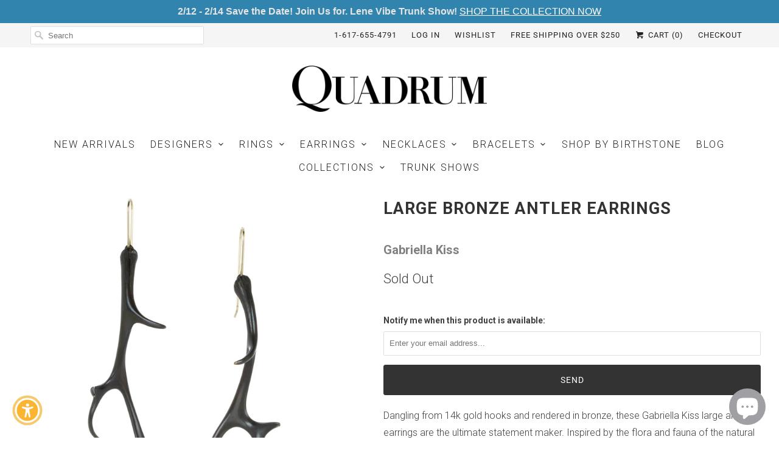

--- FILE ---
content_type: text/javascript; charset=utf-8
request_url: https://quadrumgallery.com/products/large-bronze-antler-earrings.js
body_size: 847
content:
{"id":6568492531792,"title":"Large Bronze Antler Earrings","handle":"large-bronze-antler-earrings","description":"\u003cp\u003eDangling from 14k gold hooks and rendered in bronze, these Gabriella Kiss large antler earrings are the ultimate statement maker. Inspired by the flora and fauna of the natural world, Kiss creates representational jewelry coveted by collectors around the globe! Total length measures 3 1\/2\". Handcrafted in Hudson Valley, NY, U.S.\u003c\/p\u003e","published_at":"2021-05-19T16:24:23-04:00","created_at":"2021-05-19T16:24:23-04:00","vendor":"Gabriella Kiss","type":"Earring","tags":["Earring","Gabriella Kiss","Jewelry"],"price":50000,"price_min":50000,"price_max":50000,"available":false,"price_varies":false,"compare_at_price":null,"compare_at_price_min":0,"compare_at_price_max":0,"compare_at_price_varies":false,"variants":[{"id":39407985295440,"title":"Drop \/ Bronze \/ None","option1":"Drop","option2":"Bronze","option3":"None","sku":"GK5576","requires_shipping":true,"taxable":true,"featured_image":null,"available":false,"name":"Large Bronze Antler Earrings - Drop \/ Bronze \/ None","public_title":"Drop \/ Bronze \/ None","options":["Drop","Bronze","None"],"price":50000,"weight":0,"compare_at_price":null,"inventory_management":"shopify","barcode":"GK5576C","requires_selling_plan":false,"selling_plan_allocations":[]}],"images":["\/\/cdn.shopify.com\/s\/files\/1\/2696\/9776\/products\/GK5576C.jpg?v=1637599647"],"featured_image":"\/\/cdn.shopify.com\/s\/files\/1\/2696\/9776\/products\/GK5576C.jpg?v=1637599647","options":[{"name":"Style","position":1,"values":["Drop"]},{"name":"Metal","position":2,"values":["Bronze"]},{"name":"Stone","position":3,"values":["None"]}],"url":"\/products\/large-bronze-antler-earrings","media":[{"alt":"Gabriella Kiss Large Bronze Antler Earrings | Quadrum Gallery","id":21477417418832,"position":1,"preview_image":{"aspect_ratio":1.0,"height":1704,"width":1704,"src":"https:\/\/cdn.shopify.com\/s\/files\/1\/2696\/9776\/products\/GK5576C.jpg?v=1637599647"},"aspect_ratio":1.0,"height":1704,"media_type":"image","src":"https:\/\/cdn.shopify.com\/s\/files\/1\/2696\/9776\/products\/GK5576C.jpg?v=1637599647","width":1704}],"requires_selling_plan":false,"selling_plan_groups":[]}

--- FILE ---
content_type: text/javascript; charset=utf-8
request_url: https://quadrumgallery.com/products/large-bronze-antler-earrings.js
body_size: 287
content:
{"id":6568492531792,"title":"Large Bronze Antler Earrings","handle":"large-bronze-antler-earrings","description":"\u003cp\u003eDangling from 14k gold hooks and rendered in bronze, these Gabriella Kiss large antler earrings are the ultimate statement maker. Inspired by the flora and fauna of the natural world, Kiss creates representational jewelry coveted by collectors around the globe! Total length measures 3 1\/2\". Handcrafted in Hudson Valley, NY, U.S.\u003c\/p\u003e","published_at":"2021-05-19T16:24:23-04:00","created_at":"2021-05-19T16:24:23-04:00","vendor":"Gabriella Kiss","type":"Earring","tags":["Earring","Gabriella Kiss","Jewelry"],"price":50000,"price_min":50000,"price_max":50000,"available":false,"price_varies":false,"compare_at_price":null,"compare_at_price_min":0,"compare_at_price_max":0,"compare_at_price_varies":false,"variants":[{"id":39407985295440,"title":"Drop \/ Bronze \/ None","option1":"Drop","option2":"Bronze","option3":"None","sku":"GK5576","requires_shipping":true,"taxable":true,"featured_image":null,"available":false,"name":"Large Bronze Antler Earrings - Drop \/ Bronze \/ None","public_title":"Drop \/ Bronze \/ None","options":["Drop","Bronze","None"],"price":50000,"weight":0,"compare_at_price":null,"inventory_management":"shopify","barcode":"GK5576C","requires_selling_plan":false,"selling_plan_allocations":[]}],"images":["\/\/cdn.shopify.com\/s\/files\/1\/2696\/9776\/products\/GK5576C.jpg?v=1637599647"],"featured_image":"\/\/cdn.shopify.com\/s\/files\/1\/2696\/9776\/products\/GK5576C.jpg?v=1637599647","options":[{"name":"Style","position":1,"values":["Drop"]},{"name":"Metal","position":2,"values":["Bronze"]},{"name":"Stone","position":3,"values":["None"]}],"url":"\/products\/large-bronze-antler-earrings","media":[{"alt":"Gabriella Kiss Large Bronze Antler Earrings | Quadrum Gallery","id":21477417418832,"position":1,"preview_image":{"aspect_ratio":1.0,"height":1704,"width":1704,"src":"https:\/\/cdn.shopify.com\/s\/files\/1\/2696\/9776\/products\/GK5576C.jpg?v=1637599647"},"aspect_ratio":1.0,"height":1704,"media_type":"image","src":"https:\/\/cdn.shopify.com\/s\/files\/1\/2696\/9776\/products\/GK5576C.jpg?v=1637599647","width":1704}],"requires_selling_plan":false,"selling_plan_groups":[]}